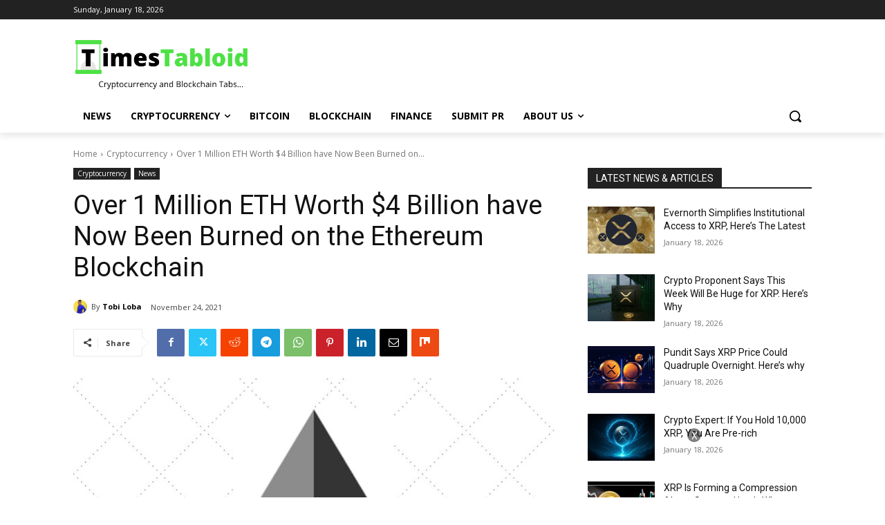

--- FILE ---
content_type: text/html; charset=UTF-8
request_url: https://timestabloid.com/wp-admin/admin-ajax.php?td_theme_name=Newspaper&v=12.7.3
body_size: -451
content:
{"1305":623}